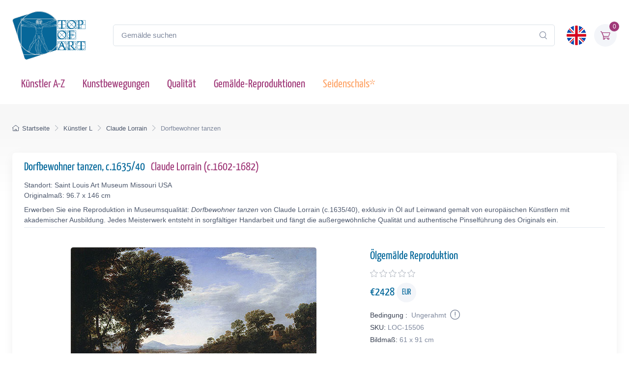

--- FILE ---
content_type: text/html; charset=utf-8
request_url: https://www.topofart.com/de/artists/Claude-Lorrain/art-reproduction/15506/Villagers-Dancing.php
body_size: 12997
content:
<!DOCTYPE html>
<html lang="de"> <head>
<meta charset="utf-8"> 
<title>Dorfbewohner tanzen | Claude Lorrain | Gemälde-Reproduktion 15506 | TOPofART</title>
<meta name="description" content="Dorfbewohner tanzen, c.1635/40 von Claude Lorrain – Gemälde-Reproduktion und Kunstdruck auf Leinwand 15506 bei TOPofART.com">
<meta name="robots" content="index, follow">
<link rel="canonical" href="https://www.topofart.com/de/artists/Claude-Lorrain/art-reproduction/15506/Villagers-Dancing.php">
<link rel="alternate" hreflang="en" href="https://www.topofart.com/artists/Claude-Lorrain/art-reproduction/15506/Villagers-Dancing.php">
<link rel="alternate" hreflang="de" href="https://www.topofart.com/de/artists/Claude-Lorrain/art-reproduction/15506/Villagers-Dancing.php">
<link rel="alternate" hreflang="x-default" href="https://www.topofart.com/artists/Claude-Lorrain/art-reproduction/15506/Villagers-Dancing.php">
<meta property="fb:app_id" content="258051434976076">
<meta property="og:image" content="https://cdn.topofart.com/images/artists/Claude_Lorrain/paintings-wm/lorrain032.jpg">
<meta property="og:image:height" content="331">
<meta property="og:image:width" content="500">

<meta property="og:image:type" content="image/jpeg">
<meta property="og:type" content="product">
<meta property="og:title" content="Dorfbewohner tanzen | Claude Lorrain | Gemälde-Reproduktion">
<meta property="og:description" content="Dorfbewohner tanzen, c.1635/40 | Claude Lorrain | Gemälde-Reproduktion bei TOPofART.com">
<meta property="og:url" content="https://www.topofart.com/de/artists/Claude-Lorrain/art-reproduction/15506/Villagers-Dancing.php">
<meta property="og:site_name" content="TOPofART.com">
<meta property="product:price:amount" content="2428">
<meta property="product:price:currency" content="EUR">
<meta property="product:availability" content="instock">
<meta name="twitter:card" content="product">
<meta name="twitter:site" content="@TOPofARTcom">
<meta name="twitter:creator" content="@TOPofARTcom">
<meta name="twitter:title" content="Dorfbewohner tanzen von Claude Lorrain">
<meta name="twitter:description" content="Dorfbewohner tanzen, c.1635/40 | Claude Lorrain | Gemälde-Reproduktion 15506 bei TOPofART.com">
<meta name="twitter:image" content="https://cdn.topofart.com/images/artists/Claude_Lorrain/paintings-wm/lorrain032.jpg">
<meta name="twitter:data1" content="€2428 EUR">
<meta name="twitter:label1" content="PREIS">
<meta name="twitter:data2" content="61 x 91 cm (Gemälde-Reproduktion)">
<meta name="twitter:label2" content="FORMAT">
 <meta name="viewport" content="width=device-width, initial-scale=1">
<link rel="shortcut icon" href="https://cdn.topofart.com/favicon.ico"> <link href="https://cdn.topofart.com/img/apple-touch-icon.png" rel="apple-touch-icon">
<link rel="icon" type="image/png" sizes="16x16" href="https://cdn.topofart.com/img/favicon-16x16.png"> <link rel="icon" type="image/png" sizes="32x32" href="https://cdn.topofart.com/img/favicon-32x32.png">
<link rel="icon" type="image/png" sizes="48x48" href="https://cdn.topofart.com/img/favicon-48x48.png"> <link href="https://cdn.topofart.com/img/apple-touch-icon-152x152.png" rel="apple-touch-icon" sizes="152x152">
<link href="https://cdn.topofart.com/img/apple-touch-icon-167x167.png" rel="apple-touch-icon" sizes="167x167">
<link href="https://cdn.topofart.com/img/apple-touch-icon-180x180.png" rel="apple-touch-icon" sizes="180x180">
<link href="https://cdn.topofart.com/img/apple-touch-icon-120x120.png" rel="apple-touch-icon" sizes="120x120">
<link href="https://cdn.topofart.com/img/apple-touch-icon-76x76.png" rel="apple-touch-icon" sizes="76x76">
<link href="https://cdn.topofart.com/img/android-chrome-192x192.png" rel="icon" sizes="192x192">
<link href="https://cdn.topofart.com/img/android-chrome-512x512.png" rel="icon" sizes="512x512">
<link rel="preconnect" href="https://cdn.topofart.com" crossorigin>
<link rel="dns-prefetch" href="https://cdn.topofart.com">
<link rel="preload" href="https://cdn.topofart.com/topofart.css" as="style">
<link rel="preload" href="https://cdn.topofart.com/images/topofart-paintings-logo.png" as="image">
<link rel="stylesheet" media="screen" href="https://cdn.topofart.com/topofart.css">

 
</head>
  <!-- Body-->
  <body class="handheld-toolbar-enabled">

    <main class="page-wrapper">
      <!-- Navbar 3 Level (Light)-->
      <header class="shadow-sm">
        <!-- Remove "navbar-sticky" class to make navigation bar scrollable with the page.-->
        <div class="navbar-sticky bg-light">
          <div class="navbar navbar-expand-lg navbar-light">
            <div class="container">
            <div class="awe-logo">
            <a class="navbar-brand flex-shrink-0" href="https://www.topofart.com/de" title="TOPofART"><div class="awe-logo-img"></div></a>
            </div>
            
<form action="/de/search/" method="POST" name="simple_search_form" class="input-group d-none d-lg-flex mx-4">
    <input id="searchInput" class="form-control rounded-end pe-5" type="text" name="search_text" placeholder="Gemälde suchen">
    <button type="submit" class="btn-clear ci-search position-absolute top-50 end-0 translate-middle-y text-muted fs-base me-3" aria-label="Search"></button>
</form>
<div class="search-backdrop d-none" id="searchBackdrop" onclick="closeSearch()"></div>

<div class="search-container d-none" id="searchContainer">
    <div class="search-header position-relative w-100 p-3 d-flex justify-content-between align-items-center bg-white">
        <div class="flex-grow-1 me-3">
            <input id="searchInputModal" class="form-control form-control-lg" type="text" placeholder="suche nach Gemälden und Künstlern">
        </div>
        <button class="btn-close" onclick="closeSearch()"></button>
    </div>

    <div class="search-body">
        <div class="search-filters p-3 d-none d-lg-block border-end" style="width: 300px; overflow-y: auto;">
            <div class="filter-group mb-4">
                <h4 class="fs-5 text-blue">Künstler</h4>
                <div class="filter-options" id="artistFilters">
                </div>
                <div class="mt-2 d-none" id="artistShowMore">
                    <button class="alert btn-outline-secondary btn-sm p-1 small" onclick="toggleFilterOptions('artist')">
                        Mehr anzeigen
                    </button>
                </div>
            </div>

            <div class="filter-group mb-4">
                <h4 class="fs-5 text-blue">Museum</h4>
                <div class="filter-options" id="museumFilters">
                </div>
                <div class="mt-2 d-none" id="museumShowMore">
                    <button class="alert btn-outline-secondary btn-sm p-1 small" onclick="toggleFilterOptions('museum')">
                        Mehr anzeigen
                    </button>
                </div>
            </div>
        </div>

        <div class="results-container flex-grow-1 d-flex flex-column overflow-auto">
            <div id="resultsCount" class="text-muted small pt-4 pb-0 ps-4"></div>
            <div id="results" class="p-3"></div>
        </div>
    </div>
</div>

<script src="https://cdn.topofart.com/scripts/search-modal.js.php?lang=de" defer></script>     
              
              <div class="navbar-toolbar d-flex flex-shrink-0 align-items-center">
              
                <button class="navbar-toggler position-absolute start-50 translate-middle-x" type="button" data-bs-toggle="collapse" data-bs-target="#navbarCollapse" aria-label="Navbar Collapse"><span class="navbar-toggler-icon"></span></button>

<a href="https://www.topofart.com/artists/Claude-Lorrain/art-reproduction/15506/Villagers-Dancing.php">
    <img class="rounded-circle sq-size-40" 
     src="https://cdn.topofart.com/ln/en/flag.png" 
     srcset="https://cdn.topofart.com/ln/en/flag.png 40w,
             https://cdn.topofart.com/ln/en/flag.png?width=60&height=60&enlarge=1 60w"
     sizes="40px"
     width="40" 
     height="40" 
     alt="Sprachflagge - Englisch">
    </a>                     
                <div class="navbar-tool ms-3"><a class="navbar-tool-icon-box bg-secondary text-red" href="https://www.topofart.com/de/shopping-cart/">              
<span class="navbar-tool-label">0</span><i class="navbar-tool-icon ci-cart"></i></a>
                </div>
              </div>
            </div>
          </div>
          <div class="navbar navbar-expand-lg navbar-light navbar-stuck-menu mt-n2 pt-0 pb-2">
            <div class="container">
                <!-- Search-->                                          
                <form action="/de/search/" method="POST" class="input-group d-lg-none my-3">
                <input id="searchInputMobile" class="form-control rounded-end pe-5" type="text" name="search_text" placeholder="Gemälde suchen">
                <button type="submit" class="btn-clear ci-search position-absolute top-50 end-0 translate-middle-y text-muted fs-base me-3" aria-label="Search"></button>
                </form>            
              <div class="collapse navbar-collapse" id="navbarCollapse">

                <!-- Primary menu-->
                <ul class="navbar-nav">
                  <li><a class="nav-link text-red" href="https://www.topofart.com/de/artists-a-z.php">Künstler A-Z</a>
                  </li>                
                  <li><a class="nav-link text-red" href="https://www.topofart.com/de/art-styles.php">Kunstbewegungen</a>
                  </li>
                  <li><a class="nav-link text-red" href="https://www.topofart.com/de/quality-samples.php?page=1">Qualität</a>
                  </li>
                                 
                  <li class="nav-item dropdown"><div class="nav-link dropdown-toggle pe-yes text-red" data-bs-toggle="dropdown" data-bs-auto-close="outside">Gemälde-Reproduktionen</div>
                    <div class="dropdown-menu px-2 pb-4">
                      <div class="d-flex flex-wrap flex-sm-nowrap">
                        <div class="mega-dropdown-column pt-3 pt-sm-4 px-2 px-lg-3">
                          <div class="widget widget-links">
                            <p class="fs-sm mb-2">Index der neuesten hinzugefügter Gemälden in unserem Katalog</p>
                            <ul class="widget-list">
                              <li class="widget-list-item mb-1"><a class="h4 text-red" href="https://www.topofart.com/de/new-art-reproductions.php">Neue Kunstreproduktionen</a></li>
                            </ul>
                          </div>
                        </div>
                        <div class="mega-dropdown-column pt-4 px-2 px-lg-3">
                          <div class="widget widget-links">
                            <p class="fs-sm mb-2">Die beliebtesten Gemälde Reproduktionen</p>
                            <ul class="widget-list">
                              <li class="widget-list-item mb-1"><a class="h4 text-red" href="https://www.topofart.com/de/top-100-art-reproductions.php">Top 100 Gemälden</a></li>
                            </ul>
                          </div>
                        </div>
                        <div class="mega-dropdown-column pt-4 px-2 px-lg-3">
                          <div class="widget widget-links">
                            <p class="fs-sm mb-2">Professionelle Tipps und Methoden zum Einrahmen von Kunstwerken</p>
                            <ul class="widget-list">
                              <li class="widget-list-item mb-1"><a class="h4 text-red" href="https://www.topofart.com/de/framed-art-reproductions.php">Einrahmen von Gemälden</a></li>
                            </ul>
                          </div>
                        </div>
                      </div>
                    </div>
                  </li>               
                                  
                  <li><a class="nav-link text-orange" href="https://www.topofart.com/de/scarves-list.php" title="Seidenschals von berühmten Gemälden" data-bs-auto-close="outside">Seidenschals*</a>
                  </li>

                </ul>
              </div>
            </div>
          </div>
        </div>
      </header>
<script type="application/ld+json">
{
  "@context": "https://schema.org",
  "@type": "BreadcrumbList",
  "itemListElement": [{
    "@type": "ListItem",
    "position": 1,
    "name": "Startseite",
    "item": "https://www.topofart.com/de"
  },{
    "@type": "ListItem",
    "position": 2,
    "name": "Künstler L",
    "item": "https://www.topofart.com/de/artists/alphabet/L"
  },{
    "@type": "ListItem",
    "position": 3,
    "name": "Claude Lorrain",
    "item": "https://www.topofart.com/de/artists/Claude-Lorrain/"
  },{
    "@type": "ListItem",
    "position": 4,
    "name": "Dorfbewohner tanzen",
    "item": "https://www.topofart.com/de/artists/Claude-Lorrain/art-reproduction/15506/Villagers-Dancing.php"
  }]
}
</script><script>
var frameWdth = 0;
var matWdth = 0;
var frameName = "unframed";
var matName = "unframed";
var frame_id = 0;
var mat_id = 0;
var framePrice = 0;
var matPrice = 0;
var frameType = 0;
var matType = 0;
var frmBrdr = 60;
var frmWdth = 400;
var frmHght = 265;

var currencies = {"EUR":{"rate":1,"symbol":"\u20ac","code":"EUR","size":1,"scode":" cm","fullcode":" centimeters","shortcode":" cm","methods":["card","ideal","bancontact","eps","p24"]},"GBP":{"rate":0.86699999999999999,"symbol":"\u00a3","code":"GBP","size":1,"scode":" cm","fullcode":" centimeters","shortcode":" cm","methods":["card"]},"USD":{"rate":1.1617,"symbol":"$","code":"USD","size":2.54,"scode":" in","fullcode":" inches","shortcode":"\"","methods":["card"]},"USDALL":{"rate":1.1617,"symbol":"$","code":"USD","size":1,"scode":" cm","fullcode":" centimeters","shortcode":" cm","methods":["card"]}};
var current_currency = 'EUR';

var allPaintingData = new Array();
allPaintingData['hand'] = {
    'max_d' : 360,
    'def_w' : 91,
    'def_h' : 61,
    'pCoeff' : 1.4918032786885,
    'add_w' : 0.254,
    'add_h' : 0.17026373626374,
    'new_width' : 91,
    'new_height' : 61
}
allPaintingData['print'] = {
    'max_d' : 90,
    'def_w' : 55,
    'def_h' : 36.5,
    'pCoeff' : 1.5068493150685,
    'add_w' : 0.254,
    'add_h' : 0.16856363636364,
    'new_width' : 55,
    'new_height' : 36.5
};
var thumbnail = "https://cdn.topofart.com/images/artists/Claude_Lorrain/paintings-lg/lorrain032.jpg";
var shippingText1 = "Erstellungszeit: 2-3 tagen";
var shippingText2 = "Erstellungszeit: 7-8 tagen";
var unfrmText1 = "Ungerahmt";
var unfrmText2 = "Eingerahmt";

var hand_price = 2428;
var price = 0;
var price_for_square = 0.02772;


var for_frame_hand = "yes";
var framing_hand = "0";

var for_frame = "yes";
var framing = "yes";

var can_aged = 'yes';
var selected_type = 'hand';
var server_path = '';
var image_path = 'https://www.topofart.com';
var cdn_path = 'https://cdn.topofart.com';
var txt_not_selected = "nicht gewählt";
</script><div class="page-title-overlap bg-grey pt-4">
        <div class="container d-lg-flex justify-content-between py-2 py-lg-3 d-none d-sm-none">
            <nav aria-label="breadcrumb">
              <ol class="breadcrumb breadcrumb-dark flex-lg-nowrap justify-content-center justify-content-lg-start">
                <li class="breadcrumb-item"><a class="text-nowrap" href="https://www.topofart.com/de"><i class="ci-home"></i>Startseite</a></li>
                <li class="breadcrumb-item text-nowrap"><a href="https://www.topofart.com/de/artists/alphabet/L">Künstler L</a></li>
                <li class="breadcrumb-item text-nowrap"><a href="https://www.topofart.com/de/artists/Claude-Lorrain/">Claude Lorrain</a></li>
                <li class="breadcrumb-item text-nowrap active" aria-current="page">Dorfbewohner tanzen</li>
              </ol>
            </nav>      
        </div>
      </div><div class="container">
        <!-- Gallery + details-->
        <div class="bg-light shadow-lg rounded-3 px-4 py-3 mb-5">       
          <div class="border-bottom pb-1 mb-3 fs-sm">
            <h1 class="h4 text-blue">Dorfbewohner tanzen, c.1635/40 <a href="https://www.topofart.com/de/artists/Claude-Lorrain/" class="ms-2">Claude Lorrain  (c.1602-1682)</a></h1>
            Standort: Saint Louis Art Museum Missouri USA<br>Originalmaß: 96.7 x 146 cm<p class="fs-sm mb-0 mt-2">Erwerben Sie eine Reproduktion in Museumsqualität: <em>Dorfbewohner tanzen</em> von Claude Lorrain (c.1635/40), exklusiv in Öl auf Leinwand gemalt von europäischen Künstlern mit akademischer Ausbildung. Jedes Meisterwerk entsteht in sorgfältiger Handarbeit und fängt die außergewöhnliche Qualität und authentische Pinselführung des Originals ein.</p></div>               
          <div class="px-lg-3">
            <div class="row">           
              <!-- Product gallery-->
              <div class="col-lg-7 pt-lg-4"><picture><source type="image/webp" srcset="https://cdn.topofart.com/images/artists/Claude_Lorrain/paintings-wm/lorrain032.jpg"><source type="image/jpeg" srcset="https://cdn.topofart.com/images/artists/Claude_Lorrain/paintings-wm/lorrain032.jpg"><img class="rounded-2 mx-auto d-block mb-5 max-dim-800" src="https://cdn.topofart.com/images/artists/Claude_Lorrain/paintings-wm/lorrain032.jpg" width="500" height="331" loading="eager" fetchpriority="high" alt="Dorfbewohner tanzen, c.1635/40 | Claude Lorrain" title="Claude Lorrain | Dorfbewohner tanzen, c.1635/40"></picture>
<div class="d-none d-sm-block mb-8"></div><script type="application/ld+json">
        {
          "@context": "https://schema.org",
          "@type": "VideoObject",
          "name": "Die Meisterwerke von Claude Lorrain neu erschaffen: Video zu TOPofARTs Reproduktionen in Museumsqualität",
          "description": "Das Video zeigt den Prozess der Handmalerei eines Meisterwerks von Claude Lorrain mit äußerster Präzision und Liebe zum Detail.",
          "thumbnailUrl": [
            "https://cdn.topofart.com/images/vimeo/363255049.jpg"
          ],
          "uploadDate": "2020-05-15 15:50:43:00+02:00",
          "duration": "PT5M15S",
          "embedUrl": "https://player.vimeo.com/video/363255049",
          "width": "1920",
          "height": "1080"   
        }
        </script>

    <div class="gallery mx-auto d-block mb-5" style="width: 97%;">
    
    <vimeo-embed>
      <img class="rounded-2 lazyload" src="https://cdn.topofart.com/images/vimeo/363255049.jpg" width="640" height="360" alt="Die Meisterwerke von Claude Lorrain neu erschaffen: Video zu TOPofARTs Reproduktionen in Museumsqualität">
      <iframe class="border-0" src="" data-src="https://player.vimeo.com/video/363255049" width="640" height="360" allow="autoplay; fullscreen; picture-in-picture" title="Die Meisterwerke von Claude Lorrain neu erschaffen: Video zu TOPofARTs Reproduktionen in Museumsqualität"></iframe>
      <button aria-label="Play Video"></button>
    </vimeo-embed> 
      
    <h2 class="fs-5 text-blue mb-0 mt-2">Die Meisterwerke von Claude Lorrain neu erschaffen: Video zu TOPofARTs Reproduktionen in Museumsqualität</h2>
    <p class="fs-sm lh-2">Das Video zeigt den Prozess der Handmalerei eines Meisterwerks von Claude Lorrain mit äußerster Präzision und Liebe zum Detail.</p>
    </div></div>
              <!-- Product details-->
              <div class="col-lg-5 pt-4 pt-lg-4">
                <div class="product-details ms-auto pb-3"><h2 class="h4 text-blue mb-2">Ölgemälde Reproduktion</h2>
                  <div class="d-flex justify-content-between align-items-center mb-2"><div><div class="star-rating"><div class="star"><i class="star-rating-icon ci-star"></i><i class="star-rating-icon ci-star"></i><i class="star-rating-icon ci-star"></i><i class="star-rating-icon ci-star"></i><i class="star-rating-icon ci-star"></i></div></div></div></div><script type="application/ld+json">
  {
    "@context": "https://schema.org/",
    "@type": "Product",
    "name": "Dorfbewohner tanzen, c.1635/40 von Claude Lorrain",
    "image": "https://cdn.topofart.com/images/artists/Claude_Lorrain/paintings-wm/lorrain032.jpg",
    "description": "Gemälde Titel: Dorfbewohner tanzen, c.1635/40 | Künstler: Claude Lorrain | Kunst-Reproduktion",
    "brand": {
      "@type": "Brand",
      "name": "TOPofART"
    },  
    "sku": "LOC-15506",
    "mpn": "LOC-15506",
    "material": "Oil on Canvas",
    "offers": {
      "@type": "Offer",
      "category": "Ölgemälde Reproduktion",   
      "url": "https://www.topofart.com/de/artists/Claude-Lorrain/art-reproduction/15506/Villagers-Dancing.php",
      "priceCurrency": "EUR",
      "price": "2428",
      "availability": "https://schema.org/InStock",
      "itemCondition": "https://schema.org/NewCondition",

          "shippingDetails": {
          "@type": "OfferShippingDetails",
          "shippingRate": {
            "@type": "MonetaryAmount",
            "value": 0.00,
            "currency": "EUR"
          },
          "shippingDestination": {
            "@type": "DefinedRegion",
            "addressCountry": "de"
          },
          "deliveryTime": {
            "@type": "ShippingDeliveryTime",
            "handlingTime": {
              "@type": "QuantitativeValue",
              "minValue": 2,
              "maxValue": 7,
              "unitCode": "DAY"
            },
            "transitTime": {
              "@type": "QuantitativeValue",
              "minValue": 10,
              "maxValue": 15,
              "unitCode": "DAY"
            }
          }
        },

         "hasMerchantReturnPolicy": {
          "@type": "MerchantReturnPolicy",
          "applicableCountry": "de",
          "returnPolicyCategory": "https://schema.org/MerchantReturnFiniteReturnWindow",
          "merchantReturnDays": 14,
          "returnMethod": "https://schema.org/ReturnByMail",
          "returnFees": "ReturnFeesCustomerResponsibility",
          "sameAs": "https://www.topofart.com/de/return-policy.php"
        }  
  }    
 }
}
  </script><div class="mb-3"><span class="h4 fw-normal text-blue me-1">€<span id="infoPrice_hand">2428.00</span> <span class="circle"><span class="fs-6 secondary circle-content">EUR</span></span></span></div>   
    
  <!-- Modal markup -->
  <div class="modal" id="condition" tabindex="-1" role="dialog">
    <div class="modal-dialog" role="document">
      <div class="modal-content">
        <div class="modal-header">
          <h4 class="modal-title">
Bedingung
: 
Ungerahmt
</h4>
          <button type="button" class="btn-close" data-bs-dismiss="modal" aria-label="Close"></button>
        </div>
        <div class="modal-body fs-sm">
  
Wir rahmen nur Leinwanddrucke ein, keine Ölgemälde.<br>
Es gibt einen guten Grund, die Ölbilder nicht einzurahmen.<br>
Die handgemalten Ölgemälde sind teure Produkte und das Risiko von Beschädigungen beim Transport eines auf einen Rahmen gespannten Gemäldes ist zu hoch.<br>
Sie können sich das Risiko vorstellen, das Gemälde zu beschädigen und zu zerbrechen, wenn es auf einen Rahmen gespannt wird.<br>
Der zweite Grund sind die Versandkosten der gerahmten Gemälde und die Transportbeschränkungen der großen Sendungen.<br>
Manchmal gehen die Versandkosten über den Preis des Gemäldes selbst hinaus.<br><br>
*Wir versenden unsere Ölbilder gerollt. Sie können Ihre Leinwand in Ihrem örtlichen Rahmengeschäft aufspannen und rahmen.

        </div>
      </div>
    </div>
  </div>

                    <div class="fs-sm mb-1"><span class="text-heading fw-medium me-1">
Bedingung
:</span><span class="text-muted" id="Condition">
Ungerahmt
<a class="nav-link-style fs-sm text-success" href="#condition" aria-label="Painting Condition" data-bs-toggle="modal"><i class="ci-announcement text-muted lead align-middle mt-n1 ms-1"></i></a></span></div>            
                    <div class="fs-sm mb-1"><span class="text-heading fw-medium me-1">SKU:</span><span class="text-muted" id="SKU">LOC-15506</span></div>
            <div class="fs-sm mb-4"><span class="text-heading fw-medium me-1">Bildmaß:</span><span class="text-muted" id="infoSize_hand"></span></div><div id="dtlsTp_hand"></div><div class="list-group" id="div_details_hand"> 
      <div><label class="selector btn-outline-secondary d-block w-100 mb-2"><input class="form-check-input me-2" type="radio" name="pprice" checked="checked" value="0" onclick="stSldrVl_hand(0)"><span>61.0 x 91.0 cm - €2428</span></label><input type="hidden" name="p_sig_0" id="p_sig_0" value="LOC-15506-15123"><input type="hidden" name="p_h_0" id="p_h_0" value="61"><input type="hidden" name="p_w_0" id="p_w_0" value="91"><input type="hidden" name="p_p_0" id="p_p_0" value="2428"><p class="card-text fs-sm text-muted mb-4">Wenn Sie eine andere Größe als die angebotene wünschen <a href="https://www.topofart.com/contact.php" aria-label="Contact us"><i class="ci-mail lead align-middle mt-n1 me-2"></i></a></p>
  <form id="hand_shopping_cart" name="shopping_cart" action="https://www.topofart.com/de/shopping-cart/" method="post">
      <input type="hidden" name="u_id" value="2346d82b92656a4a9ec72bbf65ec74a5">
      <input type="hidden" name="med" value="1">
      <input type="hidden" name="art_id" value="478">
      <input type="hidden" name="p_id" value="15506">
      <input type="hidden" name="w" value="91">
      <input type="hidden" name="h" value="61">
      <input type="hidden" name="p" value="0">
      <input type="hidden" name="f1" value="0">
      <input type="hidden" name="f2" value="0"></form><div class="mb-3 d-flex align-items-center">
    <a class="btn btn-primary btn-shadow d-block w-100 fs-4" href="#stop" data-bs-toggle="modal">Ölgemälde €<span id="infoTotal_hand">2428</span><i class="ci-cart fs-lg ms-2 me-2"></i>in den Warenkorb</a></div>
<div class="modal" id="stop" tabindex="-1" role="dialog">
  <div class="modal-dialog" role="document">
    <div class="modal-content">
      <div class="modal-header">
        <h4 class="modal-title">Liebe Kunden</h4>
        <button type="button" class="btn-close" data-bs-dismiss="modal" aria-label="Close"></button>
      </div>
      <div class="modal-body fs-sm">

Aufgrund mehrerer größerer Projekte sind wir mit einer überwältigenden Arbeitsbelastung konfrontiert. Um eine rechtzeitige Lieferung zu gewährleisten, setzen wir vorübergehend neue Aufträge für Ölgemälde-Reproduktionen aus.<br><br>Wir sind zutiefst gedemütigt von dem Vertrauen und der Begeisterung, die unsere Kunden in unsere Kreationen setzen. Dies hat zu einem sprunghaften Anstieg der Nachfrage nach unseren Dienstleistungen geführt. Wir entschuldigen uns aufrichtig für die Unannehmlichkeiten, die durch diese vorübergehende Unterbrechung entstanden sind und danken Ihnen für Ihre Unterstützung.<br><br>Bitte verwenden Sie das Formular, um Ihre Anfrage zu übermitteln. Wir werden Ihre Anfrage prüfen und Ihnen mitteilen, ob wir Ihren Auftrag in unserem Zeitplan unterbringen können.<br>Wir freuen uns darauf, unser komplettes Serviceangebot wieder aufzunehmen und Ihnen weiterhin die außergewöhnliche Qualität zu liefern, die Sie von uns erwarten. 


    <form method="POST" action="#" id="requestform">
    <input type="hidden" id="ip" name="ip" value="3.134.76.166">
    <label for="paintingname"></label>
    <input type="text" readonly class="h5 form-control-plaintext text-blue alert alert-accent mb-0" name="paintingname" id="paintingname" value="LOC-15506 - Dorfbewohner tanzen, c.1635/40">

    <div class="mb-0 mt-0">
      <label for="yourname" class="form-label"></label>
      <input class="form-control" type="text" name="yourname" id="yourname" placeholder="Ihr Name" required>
      <div class="valid-feedback">Looks good!</div>
    </div>

<div class="mb-0">
  <label for="youremail" class="form-label"></label>
  <input class="form-control" type="email" name="youremail" id="youremail" placeholder="Ihre E-Mail" required>
</div>

<div class="mb-3">
  <label for="paintingrequest" class="form-label"></label>
  <textarea class="form-control" name="paintingrequest" id="paintingrequest" rows="4" placeholder="Ihre Anfrage" required></textarea>
</div>

<input type="hidden" id="formKey" name="formKey" value="74fe36b83f6a86d749e170c5508d1ac8">
  
  <button class="btn btn-primary btn-shadow" type="submit">Submit</button>
</form>

<script>
var encodedUrl = "aHR0cHM6Ly93d3cudG9wb2ZhcnQuY29tL3BhaW50aW5nLXJlcXVlc3QucGhw";
var decodedUrl = atob(encodedUrl); // Decode the URL

document.getElementById("requestform").action = decodedUrl;
</script>

      </div>
    </div>
  </div>
</div>
    <div class="mb-3 d-flex align-items-center">
    <a href="https://www.topartprint.com/de/artists/Claude-Lorrain/art-print/15506/Villagers-Dancing.php" title="Bestellen Sie einen Kunstdruck von Dorfbewohner tanzen, c.1635/40 von Claude Lorrain bei TopArtPrint" class="btn btn-secondary btn-shadow d-block w-100 fs-4">Kunstdruck €55.65 | Anpassen & Kaufen</a></div><!-- Product panels-->
                    <div class="accordion mb-4" id="productPanels">
                      <div class="accordion-item">
                        <h3 class="accordion-header"><a class="accordion-button fs-5 text-blue" href="#paintingInfo" role="button" data-bs-toggle="collapse" aria-expanded="true" aria-controls="paintingInfo"><i class="ci-announcement text-blue lead align-middle mt-n1 me-2"></i>Beschreibung</a></h3>
                        <div class="accordion-collapse collapse show" id="paintingInfo" data-bs-parent="#productPanels">
                          <div class="accordion-body fs-sm lh-2">
                                  
                              <i class="ci-check-circle text-success lead align-middle mt-n1 me-2"></i>Vollständig handbemalt<br>
                <i class="ci-check-circle text-success lead align-middle mt-n1 me-2"></i>Gemalt von europäischen Künstlern mit akademischer Ausbildung<br>
                <i class="ci-check-circle text-success lead align-middle mt-n1 me-2"></i>Museumsqualität<br>
                <i class="ci-check-circle text-success lead align-middle mt-n1 me-2"></i>+ 4 cm Spielraum zum Dehnen<br>
                <span id="shpngTme_hand"><i class="ci-check-circle text-success lead align-middle mt-n1 me-2"></i>Erstellungszeit: 8-9 Wochen</span><br>                         
                
  <!-- Modal markup -->
  <div class="modal" id="free-ship" tabindex="-1" role="dialog">
    <div class="modal-dialog" role="document">
      <div class="modal-content">
        <div class="modal-header">
          <h4 class="modal-title">Versandoptionen</h4>
          <button type="button" class="btn-close" data-bs-dismiss="modal" aria-label="Close"></button>
        </div>
        <div class="modal-body fs-sm">
          Weltweit Kostenlos Standardversand (15-25 Arbeitstage) <strong>$0.00 USD</strong><br><br>DHL (2-4 Arbeitstage)<br><br>Der Preis einer Lieferung mit Priorität oder einer Expresslieferung hängt vom Gewicht, vom Volumen und vom Bestimmungsort der Sendung ab. Sie können die Versandkosten der Bestellung auf dem Bildschirm des Warenkorbes nachprüfen.
        </div>
      </div>
    </div>
  </div>
  <a class="nav-link-style fs-sm text-success" href="#free-ship" data-bs-toggle="modal"><i class="ci-delivery text-success lead align-middle mt-n1 me-2"></i>Kostenloser Versand!</a>


                          </div>
                        </div>
                      </div>
                      <div class="accordion-item">
                        <h3 class="accordion-header"><a class="accordion-button collapsed fs-5 text-blue" href="#creationProcess" role="button" data-bs-toggle="collapse" aria-expanded="true" aria-controls="creationProcess"><i class="ci-image text-blue lead align-middle mt-n1 me-2"></i>Erstellungsprozess</a></h3>
                        <div class="accordion-collapse collapse" id="creationProcess" data-bs-parent="#productPanels">
                          <div class="accordion-body fs-sm">
  <p>Wir schaffen unsere Gemälde in Museumsqualität und unter Berücksichtigung höchster akademischer Standards. Die Gemälde-Reproduktion wird vollständig mit Ölfarben auf eine leere Leinwand gemalt. Wir fügen zusätzlich 4 cm leeren Abstand über die angebotene Gröβe hinzu, welche für strecken der Leinwand auf den Keilrahmen benutzt werden.<br><br>Die Schaffung Ihrer <strong>Claude Lorrain</strong> nimmt Zeit in Anspruch. Das Bild sollte nicht zu schnell gemalt werden, man sollte keinen Fristen hinterherjagen. Das Bild benötigt Zeit, um hohe Qualität und Detailtreue zu erreichen, sowie um vollständig versandbereit zu trocknen. Abhängig vom Aufwand, von der Detailgetreue und Bildgröße, brauchen wir <strong>8-9</strong> Wochen, um das Bild fertig zu stellen.<br>Wenn eine Änderung in Bezug auf die Frist notwendig sein sollte, oder sollte Ihre Bestellung in einer für uns äuβerst belebten Periode aufgegeben werden, werden wir Sie per E-Mail über die, von uns für Ihre Reproduktion gebrauchte Zeit, informiert.<br><br>Wir rahmen unsere Ölgemälde-Reproduktionen nicht ein. Die Ölgemälde sind ein kostenaufwendiges Produkt, und die Gefahr einer Beschädigung eines im Rahmen gespannten Gemäldes während des Transportes ist äuβerst hoch.<br>Außerdem gibt es postalische Beschränkungen bezüglich der Größe der Sendung.<br>Darüber hinaus kann der Versandpreis aufgrund der Abmessungen der gespannten Leinwand den Preis des Produkts selbst übersteigen.<br><br>Sie können Ihr Gemälde in Ihrem örtlichen Rahmengeschäft aufspannen und einrahmen.</p>
                          </div>
                        </div>
                      </div>                    
                      <div class="accordion-item">
                        <h3 class="accordion-header"><a class="accordion-button collapsed fs-5 text-blue" href="#shippingOptions" role="button" data-bs-toggle="collapse" aria-expanded="true" aria-controls="shippingOptions"><i class="ci-delivery text-blue lead align-middle mt-n1 me-2"></i>Versand</a></h3>
                        <div class="accordion-collapse collapse" id="shippingOptions" data-bs-parent="#productPanels">
                          <div class="accordion-body fs-sm">
  <p>Sobald das Gemälde <strong>Dorfbewohner tanzen</strong> fertig und trocken ist, wird es an Ihre Lieferadresse versendet.<br><br>Wir bieten kostenlosen Versand sowie kostenpflichtige Express-Transportdienste an.<br><br>Die Leinwand es eingerollt, in einem festen und sicheren Versandrohr. Sie können den Versandpreis mit dem Tool <a class="badge bg-primary pt-1 fs-sm" href="/de/shopping-cart/">Geschätzte Steuern und Versandgebühren</a> überprüfen.</p>
                          </div>
                        </div>
                      </div>
                      <div class="accordion-item">
                        <h3 class="accordion-header"><a class="accordion-button collapsed fs-5 text-blue" href="#museumQuality" role="button" data-bs-toggle="collapse" aria-expanded="true" aria-controls="museumQuality"><i class="ci-target text-blue fs-lg align-middle mt-n1 me-2"></i>Museumsqualität</a></h3>
                        <div class="accordion-collapse collapse" id="museumQuality" data-bs-parent="#productPanels">
                          <div class="accordion-body fs-sm">
  <div class="flags">                       
  <div class="bg-20_years"></div><span> Über 20 Jahre Erfahrung</span>
  </div>
  <div class="flags mb-3">                      
  <div class="bg-museum_quality"></div><span> Nur Museumsqualität</span>
  </div>                    
  <p>TOPofART Gemälden stellen wir nur mit Museumsqualität her. Unsere Künstler mit akademischer Ausbildung lassen keine Kompromisse in Bezug auf die Qualität und der Detailtreue des bestellten Gemäldes zu. Wir pflegen keine Zusammenarbeit und werden nie eine solche mit Ateliers mit niedriger Qualität aus dem Fernen Osten zulassen. Wir sind in Europa ansässig, und Qualität ist unsere leitende Priorität.</p>
                          </div>
                        </div>
                      </div></div></div></div><div id="div_frame_hand" style="display: none;"><div class="topart_46"><div id="slFrmDiv_unframed_hand" class="topart_47">
          <div class="topart_48">
            <p onclick="selectFrame('unframed', 0, 0); infoFrame(0, 0);"><img id="slFrmImg_unframed_hand" src="https://cdn.topofart.com/img/icon-svg/unchecked.svg" width="16" height="16" alt="unselektierten"></p>
        </div>
        </div></div></div><div id="div_mat_hand" style="display: none;">
        <div class="topart_46">            
      <div id="slMatDiv_unframed_hand">
            <p onclick="selectMat('unframed', 0, 0); infoMat(0, 0);"><img id="slMatImg_unframed_hand" src="https://cdn.topofart.com/img/icon-svg/unchecked.svg" width="16" height="16" alt="unselektierten"></p>
        </div>
    </div></div>
      <div class="cleaner"></div></div>
              </div>
            </div>
          </div>
        </div><div class="container pt-5 mt-3">
        <div class="tns-carousel tns-controls-static tns-controls-outside">
          <div style="height:520px;" class="tns-carousel-inner" data-carousel-options="{&quot;items&quot;: 2, &quot;controls&quot;: true, &quot;nav&quot;: false, &quot;responsive&quot;: {&quot;0&quot;:{&quot;items&quot;:1},&quot;500&quot;:{&quot;items&quot;:2, &quot;gutter&quot;: 18},&quot;768&quot;:{&quot;items&quot;:3, &quot;gutter&quot;: 20}, &quot;1100&quot;:{&quot;items&quot;:4, &quot;gutter&quot;: 0}}}"><div class="card product-card">
    <a href="https://www.topofart.com/de/artists/Claude-Lorrain/art-reproduction/15507/Rest-on-the-Flight-into-Egypt.php" title="Ruhe auf der Flucht nach Ägypten, n.d. | Claude Lorrain">
    <div class="card-img-top d-block-prod overflow-hidden" style="height:263px;">
<picture class="rounded-2"><source
      type="image/webp"
      srcset="[data-uri]"
      data-srcset="https://cdn.topofart.com/images/artists/Claude_Lorrain/paintings-lg/lorrain033.jpg 1x, https://cdn.topofart.com/images/artists/Claude_Lorrain/paintings-lg/x_lorrain033.jpg 1.5x"
    ><source
      type="image/jpeg"
      srcset="[data-uri]"
      data-srcset="https://cdn.topofart.com/images/artists/Claude_Lorrain/paintings-lg/lorrain033.jpg 1x, https://cdn.topofart.com/images/artists/Claude_Lorrain/paintings-lg/x_lorrain033.jpg 1.5x"
    ><img
      class="rounded-2 lazyload"
      src="[data-uri]"
      data-src="https://cdn.topofart.com/images/artists/Claude_Lorrain/paintings-lg/lorrain033.jpg"
      width="263"
      height="222"
      alt="Ruhe auf der Flucht nach Ägypten | Claude Lorrain | Gemälde Reproduktion"
    ></picture><noscript><img
        class="rounded-2"
        src="https://cdn.topofart.com/images/artists/Claude_Lorrain/paintings-lg/lorrain033.jpg"
        width="263"
        height="222"
        alt="Ruhe auf der Flucht nach Ägypten | Claude Lorrain | Gemälde Reproduktion"
      ></noscript>
    </div>
    <div class="card-body py-2">
    <h3 class="painting-title fs-sm mb-1 d-block text-blue text-truncate">Ruhe auf der Flucht nach Ägypten <span class="text-muted">n.d.</span></h3>
      <div class="d-flex justify-content-between mb-2">
        <div class="star-rating mb-2 h-20"></div></div>
  <div class="d-flex justify-content-between"><div class="btn-tag-purple btn-shadow me-2 mb-1 center w-100 fs-sm">Ölgemälde<br>€1587</div><div class="btn-tag-blue btn-shadow mb-1 center w-100 fs-sm">Leinwand-Kunstdruck<br>€55.33</div></div>
      </div></a>
    <div class="card-body card-body-hidden">
      <div class="fs-xs pb-0">
  SKU: LOC-15507<br>
  Claude Lorrain<br>
  Originalmaß:32.2 x 38 cm<br>
  The Clark Art Institute, Massachusetts, USA</div></div></div><div class="card product-card">
    <a href="https://www.topofart.com/de/artists/Claude-Lorrain/art-reproduction/15508/Landscape-with-the-Voyage-of-Jacob.php" title="Landschaft mit der Reise Jakobs, 1677 | Claude Lorrain">
    <div class="card-img-top d-block-prod overflow-hidden" style="height:263px;">
<picture class="rounded-2"><source
      type="image/webp"
      srcset="[data-uri]"
      data-srcset="https://cdn.topofart.com/images/artists/Claude_Lorrain/paintings-lg/lorrain034.jpg 1x, https://cdn.topofart.com/images/artists/Claude_Lorrain/paintings-lg/x_lorrain034.jpg 1.5x"
    ><source
      type="image/jpeg"
      srcset="[data-uri]"
      data-srcset="https://cdn.topofart.com/images/artists/Claude_Lorrain/paintings-lg/lorrain034.jpg 1x, https://cdn.topofart.com/images/artists/Claude_Lorrain/paintings-lg/x_lorrain034.jpg 1.5x"
    ><img
      class="rounded-2 lazyload"
      src="[data-uri]"
      data-src="https://cdn.topofart.com/images/artists/Claude_Lorrain/paintings-lg/lorrain034.jpg"
      width="263"
      height="197"
      alt="Landschaft mit der Reise Jakobs | Claude Lorrain | Gemälde Reproduktion"
    ></picture><noscript><img
        class="rounded-2"
        src="https://cdn.topofart.com/images/artists/Claude_Lorrain/paintings-lg/lorrain034.jpg"
        width="263"
        height="197"
        alt="Landschaft mit der Reise Jakobs | Claude Lorrain | Gemälde Reproduktion"
      ></noscript>
    </div>
    <div class="card-body py-2">
    <h3 class="painting-title fs-sm mb-1 d-block text-blue text-truncate">Landschaft mit der Reise Jakobs <span class="text-muted">1677</span></h3>
      <div class="d-flex justify-content-between mb-2">
        <div class="star-rating mb-2 h-20"></div></div>
  <div class="d-flex justify-content-between"><div class="btn-tag-purple btn-shadow me-2 mb-1 center w-100 fs-sm">Ölgemälde<br>€2604</div><div class="btn-tag-blue btn-shadow mb-1 center w-100 fs-sm">Leinwand-Kunstdruck<br>€62.81</div></div>
      </div></a>
    <div class="card-body card-body-hidden">
      <div class="fs-xs pb-0">
  SKU: LOC-15508<br>
  Claude Lorrain<br>
  Originalmaß:71.2 x 95 cm<br>
  The Clark Art Institute, Massachusetts, USA</div></div></div><div class="card product-card">
    <a href="https://www.topofart.com/de/artists/Claude-Lorrain/art-reproduction/15509/The-Port-of-Genoa.php" title="Der Hafen von Genua, c.1627/29 | Claude Lorrain">
    <div class="card-img-top d-block-prod overflow-hidden" style="height:263px;">
<picture class="rounded-2"><source
      type="image/webp"
      srcset="[data-uri]"
      data-srcset="https://cdn.topofart.com/images/artists/Claude_Lorrain/paintings-lg/lorrain035.jpg 1x, https://cdn.topofart.com/images/artists/Claude_Lorrain/paintings-lg/x_lorrain035.jpg 1.5x"
    ><source
      type="image/jpeg"
      srcset="[data-uri]"
      data-srcset="https://cdn.topofart.com/images/artists/Claude_Lorrain/paintings-lg/lorrain035.jpg 1x, https://cdn.topofart.com/images/artists/Claude_Lorrain/paintings-lg/x_lorrain035.jpg 1.5x"
    ><img
      class="rounded-2 lazyload"
      src="[data-uri]"
      data-src="https://cdn.topofart.com/images/artists/Claude_Lorrain/paintings-lg/lorrain035.jpg"
      width="263"
      height="167"
      alt="Der Hafen von Genua | Claude Lorrain | Gemälde Reproduktion"
    ></picture><noscript><img
        class="rounded-2"
        src="https://cdn.topofart.com/images/artists/Claude_Lorrain/paintings-lg/lorrain035.jpg"
        width="263"
        height="167"
        alt="Der Hafen von Genua | Claude Lorrain | Gemälde Reproduktion"
      ></noscript>
    </div>
    <div class="card-body py-2">
    <h3 class="painting-title fs-sm mb-1 d-block text-blue text-truncate">Der Hafen von Genua <span class="text-muted">c.1627/29</span></h3>
      <div class="d-flex justify-content-between mb-2">
        <div class="star-rating mb-2 h-20"></div></div>
  <div class="d-flex justify-content-between"><div class="btn-tag-purple btn-shadow me-2 mb-1 center w-100 fs-sm">Ölgemälde<br>€2633</div><div class="btn-tag-blue btn-shadow mb-1 center w-100 fs-sm">Leinwand-Kunstdruck<br>€55.33</div></div>
      </div></a>
    <div class="card-body card-body-hidden">
      <div class="fs-xs pb-0">
  SKU: LOC-15509<br>
  Claude Lorrain<br>
  Originalmaß:64 x 101 cm<br>
  Louvre Museum, Paris, France</div></div></div><div class="card product-card">
    <a href="https://www.topofart.com/de/artists/Claude-Lorrain/art-reproduction/15510/Ulysses-Returns-Chryseis-to-Her-Father.php" title="Die Rückkehr des Chryseis-Vaters durch Odysseus, c.1644 | Claude Lorrain">
    <div class="card-img-top d-block-prod overflow-hidden" style="height:263px;">
<picture class="rounded-2"><source
      type="image/webp"
      srcset="[data-uri]"
      data-srcset="https://cdn.topofart.com/images/artists/Claude_Lorrain/paintings-lg/lorrain036.jpg 1x, https://cdn.topofart.com/images/artists/Claude_Lorrain/paintings-lg/x_lorrain036.jpg 1.5x"
    ><source
      type="image/jpeg"
      srcset="[data-uri]"
      data-srcset="https://cdn.topofart.com/images/artists/Claude_Lorrain/paintings-lg/lorrain036.jpg 1x, https://cdn.topofart.com/images/artists/Claude_Lorrain/paintings-lg/x_lorrain036.jpg 1.5x"
    ><img
      class="rounded-2 lazyload"
      src="[data-uri]"
      data-src="https://cdn.topofart.com/images/artists/Claude_Lorrain/paintings-lg/lorrain036.jpg"
      width="263"
      height="207"
      alt="Die Rückkehr des Chryseis-Vaters durch Odysseus | Claude Lorrain | Gemälde Reproduktion"
    ></picture><noscript><img
        class="rounded-2"
        src="https://cdn.topofart.com/images/artists/Claude_Lorrain/paintings-lg/lorrain036.jpg"
        width="263"
        height="207"
        alt="Die Rückkehr des Chryseis-Vaters durch Odysseus | Claude Lorrain | Gemälde Reproduktion"
      ></noscript>
    </div>
    <div class="card-body py-2">
    <h3 class="painting-title fs-sm mb-1 d-block text-blue text-truncate">Die Rückkehr des Chryseis-Vaters durch Odysseus <span class="text-muted">c.1644</span></h3>
      <div class="d-flex justify-content-between mb-2">
        <div class="star-rating mb-2 h-20"></div></div>
  <div class="d-flex justify-content-between"><div class="btn-tag-purple btn-shadow me-2 mb-1 center w-100 fs-sm">Ölgemälde<br>€4270</div><div class="btn-tag-blue btn-shadow mb-1 center w-100 fs-sm">Leinwand-Kunstdruck<br>€66.02</div></div>
      </div></a>
    <div class="card-body card-body-hidden">
      <div class="fs-xs pb-0">
  SKU: LOC-15510<br>
  Claude Lorrain<br>
  Originalmaß:119 x 150 cm<br>
  Louvre Museum, Paris, France</div></div></div><div class="card product-card">
    <a href="https://www.topofart.com/de/artists/Claude-Lorrain/art-reproduction/15511/Seascape-Setting-Sun.php" title="Meereslandschaft - Sonnenuntergang, c.1630/35 | Claude Lorrain">
    <div class="card-img-top d-block-prod overflow-hidden" style="height:263px;">
<picture class="rounded-2"><source
      type="image/webp"
      srcset="[data-uri]"
      data-srcset="https://cdn.topofart.com/images/artists/Claude_Lorrain/paintings-lg/lorrain037.jpg 1x, https://cdn.topofart.com/images/artists/Claude_Lorrain/paintings-lg/x_lorrain037.jpg 1.5x"
    ><source
      type="image/jpeg"
      srcset="[data-uri]"
      data-srcset="https://cdn.topofart.com/images/artists/Claude_Lorrain/paintings-lg/lorrain037.jpg 1x, https://cdn.topofart.com/images/artists/Claude_Lorrain/paintings-lg/x_lorrain037.jpg 1.5x"
    ><img
      class="rounded-2 lazyload"
      src="[data-uri]"
      data-src="https://cdn.topofart.com/images/artists/Claude_Lorrain/paintings-lg/lorrain037.jpg"
      width="263"
      height="198"
      alt="Meereslandschaft - Sonnenuntergang | Claude Lorrain | Gemälde Reproduktion"
    ></picture><noscript><img
        class="rounded-2"
        src="https://cdn.topofart.com/images/artists/Claude_Lorrain/paintings-lg/lorrain037.jpg"
        width="263"
        height="198"
        alt="Meereslandschaft - Sonnenuntergang | Claude Lorrain | Gemälde Reproduktion"
      ></noscript>
    </div>
    <div class="card-body py-2">
    <h3 class="painting-title fs-sm mb-1 d-block text-blue text-truncate">Meereslandschaft - Sonnenuntergang <span class="text-muted">c.1630/35</span></h3>
      <div class="d-flex justify-content-between mb-2">
        <div class="star-rating mb-2 h-20"></div></div>
  <div class="d-flex justify-content-between"><div class="btn-tag-purple btn-shadow me-2 mb-1 center w-100 fs-sm">Ölgemälde<br>€1658</div><div class="btn-tag-blue btn-shadow mb-1 center w-100 fs-sm">Leinwand-Kunstdruck<br>€55.33</div></div>
      </div></a>
    <div class="card-body card-body-hidden">
      <div class="fs-xs pb-0">
  SKU: LOC-15511<br>
  Claude Lorrain<br>
  Originalmaß:32 x 42 cm<br>
  Louvre Museum, Paris, France</div></div></div></div>
        </div>
      </div>
            </div><script>
document.querySelectorAll(':is(vimeo-embed, youtube-embed) button').forEach(button => button.addEventListener('click', () => {
  const video = button.previousElementSibling;
  video.src = video.dataset.src;
}))
</script>
<span id="dtlsBtm"></span>
<span id="mnFrmTop"></span>
<span id="mnFrmBtm"></span>
<span id="mnFrmMdlLft"></span>
<span id="mnFrmMdlRght"></span>
<span id="infoFramePrice_hand"></span>
<span id="infoFramePrice_print"></span>
<span id="infoFrameName_print"></span>
<span id="infoMatPrice_hand"></span>
<span id="infoMatPrice_print"></span>
<span id="infoMatName_print"></span>

<script src="https://cdn.topofart.com/scripts/painting_details.js"></script><script>stSldrVl_hand(0);</script><script>chngDtls('details_hand');selectFrame('unframed', 0, 0); selectMat('unframed', 0, 0);</script>
<script>
document.addEventListener("DOMContentLoaded", function () {
    setTimeout(function () {
        var carousels = document.querySelectorAll('.tns-controls');

        carousels.forEach(function (carousel) {
            var prevButton = carousel.querySelector('button[data-controls="prev"]');
            var nextButton = carousel.querySelector('button[data-controls="next"]');

            if (prevButton) {
                prevButton.setAttribute("aria-label", "Previous slide");
                prevButton.setAttribute("title", "Previous slide");
            }

            if (nextButton) {
                nextButton.setAttribute("aria-label", "Next slide");
                nextButton.setAttribute("title", "Next slide");
            }
        });
    }, 500);
});
</script>
<script>
document.addEventListener("DOMContentLoaded", function () {
    setTimeout(function () {
        var hiddenSlides = document.querySelectorAll('.tns-item[aria-hidden="true"]');

        hiddenSlides.forEach(function (slide) {
            var links = slide.querySelectorAll('a');
            links.forEach(function (link) {
                link.setAttribute("tabindex", "-1");
            });
        });
    }, 500);
});
</script>
</main>
            <!-- Footer-->
    <footer class="footer bg-dark pt-5">
      <div class="container">
        <div class="row pb-2">
          <div class="col-md-4 col-sm-6">
            <div class="widget widget-links widget-light pb-2 mb-4">
              <h4 class="widget-title text-light fs-5">Über TOPofART</h4>
        <div class="mb-0 fs-ms text-light opacity-50">TOPofART ist spezialisiert auf handgemalte Kunstreproduktionen mit Ölfarben auf Leinwand, sowie Giclée-Drucke auf Leinwand und Kunstdruckpapier. Wir bieten die Montage und Rahmung der bei uns bestellten Leinwanddrucke an.</div>
            </div>
      
            <div class="widget widget-links widget-light pb-2 mb-4">
      <h4 class="widget-title text-light fs-5">Referenzen</h4>
      
      
<div class="star-rating"><i class="star-rating-icon ci-star-filled active"></i><i class="star-rating-icon ci-star-filled active"></i><i class="star-rating-icon ci-star-filled active"></i><i class="star-rating-icon ci-star-filled active"></i><i class="star-rating-icon ci-star-filled active"></i></div>             
        <span class="mb-0 fs-ms text-light opacity-50">Kundenkommentare für TOPofART (4.96 aus 5) bezogen auf <a class="link-white" href="https://www.topofart.com/de/customer-comments.php?page=1">519 Bewertungen</a><br>Wir sind stolz auf unsere Ölgemälde-Reproduktionen, aber am glücklichsten sind wir, wenn wir von unseren Kunden ein Feedback erhalten. Sehen Sie, was sie über unsere Gemälde sagen.</span>
            </div>
          </div>
          <div class="col-md-4 col-sm-6">
            <div class="widget widget-links widget-light pb-2 mb-4">
              <h4 class="widget-title text-light fs-5">Kundendienst</h4>
              <ul class="widget-list">
        
<li class="widget-list-item"><a class="widget-list-link" href="https://www.topofart.com/de/faq.php">FAQs</a></li><li class="widget-list-item"><a class="widget-list-link" href="https://www.topofart.com/de/privacy-policy.php">Datenschutzerklärung</a></li><li class="widget-list-item"><a class="widget-list-link" href="https://www.topofart.com/de/terms-conditions.php">Geschäftsbedingungen</a></li><li class="widget-list-item"><a class="widget-list-link" href="https://www.topofart.com/de/return-policy.php">Rücknahmegarantie</a></li>       </ul>
                </div>
                <div class="widget widget-links widget-light pb-2 mb-4">
                  <h4 class="widget-title text-light fs-5">Erkunden</h4>
                  <ul class="widget-list">
        <li class="widget-list-item"><a class="widget-list-link" href="https://www.topofart.com/de/contact.php">Kontakt</a></li><li class="widget-list-item"><a class="widget-list-link" href="https://www.topofart.com/blog/">TOPofART Blog</a></li><li class="widget-list-item"><a class="widget-list-link" href="https://www.topofart.com/de/art-decoration.php">Innenausstattung</a></li>       </ul>
            </div>
          </div>
          <div class="col-md-4">
            <div class="widget pb-2 mb-4">
              <h4 class="widget-title text-light fs-5">Folge uns auf</h4>
              <div class="d-flex flex-wrap">
               <div class="mb-3"><a class="btn-social bs-light bs-twitter mb-2" href="https://x.com/TOPofARTcom" rel="nofollow noopener noreferrer" target="_blank" aria-label="Twitter"><i class="ci-twitter"></i></a><a class="btn-social bs-light bs-facebook ms-2 mb-2" href="https://www.facebook.com/TOPofART.Paintings/" rel="nofollow noopener noreferrer" target="_blank" aria-label="Facebook"><i class="ci-facebook"></i></a><a class="btn-social bs-light bs-instagram ms-2 mb-2" href="https://www.instagram.com/topofart/" rel="nofollow noopener noreferrer" target="_blank" aria-label="Instagram"><i class="ci-instagram"></i></a><a class="btn-social bs-light bs-vimeo ms-2 mb-2" href="https://vimeo.com/topofart" rel="nofollow noopener noreferrer" target="_blank" aria-label="Vimeo"><i class="ci-vimeo"></i></a><a class="btn-social bs-light bs-youtube ms-2 mb-2" href="https://www.youtube.com/c/TOPofART" rel="nofollow noopener noreferrer" target="_blank" aria-label="YouTube"><i class="ci-youtube"></i></a></div>
              </div>
            </div>
      
            <div class="widget pb-2 mb-4">
              <h4 class="widget-title text-light fs-5">Sichere Online-Zahlung</h4>
<div class="d-flex flex-wrap">
  <picture>
    <source type="image/webp" 
            srcset="https://cdn.topofart.com/img/cards-alt.webp 1x" 
            data-srcset="https://cdn.topofart.com/img/cards-alt.webp 1x">
    <source type="image/png" 
            srcset="https://cdn.topofart.com/img/cards-alt.png 1x" 
            data-srcset="https://cdn.topofart.com/img/cards-alt.png 1x">
    <img class="d-inline-block lazyload" 
         src="https://cdn.topofart.com/img/cards-alt.png" 
         data-src="https://cdn.topofart.com/img/cards-alt.png" 
         width="187" height="28" 
         alt="Payment methods: Visa, MasterCard, Amex">
  </picture>
</div>
            </div>
      
            <div class="widget pb-2 mb-4">      
      
              <h4 class="widget-title text-light fs-5">Newsletter</h4>               
  <form class="subscription-form validate" action="https://topofart.us17.list-manage.com/subscribe/post?u=5e83f6319c3666fc1f50dafd3&amp;id=ae2c496766" method="post" name="mc-embedded-subscribe-form" rel="noopener" target="_blank" novalidate>
    <div class="input-group flex-nowrap">
      <i class="ci-mail position-absolute top-50 translate-middle-y text-muted fs-base ms-3"></i>
      <input class="form-control rounded-start" type="email" name="EMAIL" placeholder="deine E-Mail" autocomplete="on" required>
      <button class="btn btn-primary" type="submit" name="subscribe">*Abonnieren</button>
    </div>
    <div style="position: absolute; left: -5000px;" aria-hidden="true">
      <input type="text" class="subscription-form-antispam" name="b_5e83f6319c3666fc1f50dafd3_ae2c496766" tabindex="-1">
    </div>
    <div class="form-text text-light opacity-50 d-none d-sm-block">*Abonnieren Sie, um Sonderangebote, Updates und Neuigkeiten zu erhalten.</div>
    <div class="subscription-status"></div>
  </form>
            </div>      
      
          </div>
        </div>
      </div>
   
    
      <div class="pt-4 bg-darker">
        <div class="container">
          <div class="pb-4 fs-xs text-light opacity-50 text-center text-md-start">© TOPofART 1998/2025</div>
        </div>
      </div>
    </footer>

    <!-- Back To Top Button--><a class="btn-scroll-top" aria-label="Scroll Top" href="#top" data-scroll><span class="btn-scroll-top-tooltip text-muted fs-sm me-2">Top</span><i class="btn-scroll-top-icon ci-arrow-up">   </i></a>

<script>
  window.lazyLoadOptions = {
    elements_selector: ".lazyload",
  };
</script>   

<script src="https://cdn.topofart.com/topofart.js"></script>
<script src="https://cdn.jsdelivr.net/npm/meilisearch@latest/dist/bundles/meilisearch.umd.js" defer></script>

<script>
  window.BrevoConversationsSetup = {
    groupId: "sfhn3kPkj9rFvgMMY",
    deferredLoading: true,
    chatWidth: 400,
    buttonSize: 60
};
</script>      

<script>
window.addEventListener("scroll", () => {
    setTimeout(() => {
        (function(d, w, c) {
            w.BrevoConversationsID = "662b945583a9d60f3d46c4c1";
            w[c] = w[c] || function() {
                (w[c].q = w[c].q || []).push(arguments);
            };
            var s = d.createElement("script");
            s.async = true;
            s.src = "https://conversations-widget.brevo.com/brevo-conversations.js";
            if (d.head) d.head.appendChild(s);
        })(document, window, "BrevoConversations");
    }, 300);
}, {
    once: true
});
</script>

<script>
document.addEventListener("DOMContentLoaded", function() {
  var lazyloadImages = document.querySelectorAll("img.lazy");    
  var lazyloadThrottleTimeout;
  
  function lazyload () {
    if(lazyloadThrottleTimeout) {
      clearTimeout(lazyloadThrottleTimeout);
    }    
    
    lazyloadThrottleTimeout = setTimeout(function() {
        var scrollTop = window.pageYOffset;
        lazyloadImages.forEach(function(img) {
            if(img.offsetTop < (window.innerHeight + scrollTop)) {
              img.src = img.dataset.src;
              img.classList.remove("lazy");
            }
        });
        if(lazyloadImages.length == 0) { 
          document.removeEventListener("scroll", lazyload);
          window.removeEventListener("resize", lazyload);
          window.removeEventListener("orientationChange", lazyload);
        }
    }, 20);
  }
  
  document.addEventListener("scroll", lazyload);
  window.addEventListener("resize", lazyload);
  window.addEventListener("orientationChange", lazyload);
});
</script>
  
  </body>
</html>